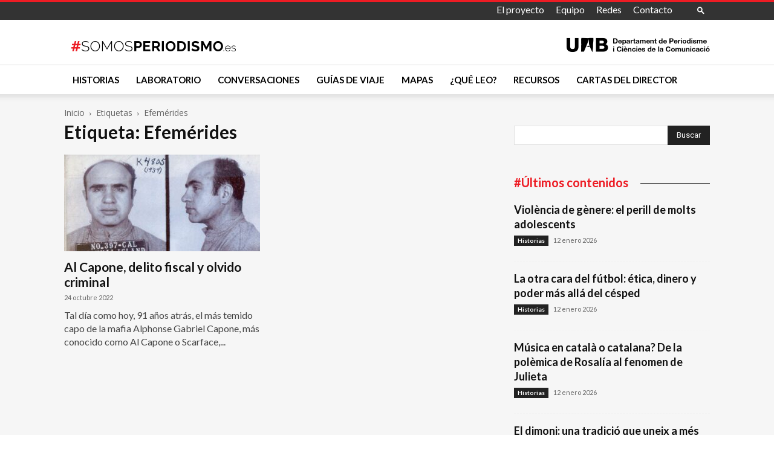

--- FILE ---
content_type: text/html; charset=utf-8
request_url: https://www.google.com/recaptcha/api2/anchor?ar=1&k=6LcErkIaAAAAAOkr-3BKX996RIw7uRQZZbxKlFQv&co=aHR0cHM6Ly9zb21vc3BlcmlvZGlzbW8uZXM6NDQz&hl=en&v=PoyoqOPhxBO7pBk68S4YbpHZ&size=invisible&anchor-ms=20000&execute-ms=30000&cb=kxyyszn3p4d
body_size: 48795
content:
<!DOCTYPE HTML><html dir="ltr" lang="en"><head><meta http-equiv="Content-Type" content="text/html; charset=UTF-8">
<meta http-equiv="X-UA-Compatible" content="IE=edge">
<title>reCAPTCHA</title>
<style type="text/css">
/* cyrillic-ext */
@font-face {
  font-family: 'Roboto';
  font-style: normal;
  font-weight: 400;
  font-stretch: 100%;
  src: url(//fonts.gstatic.com/s/roboto/v48/KFO7CnqEu92Fr1ME7kSn66aGLdTylUAMa3GUBHMdazTgWw.woff2) format('woff2');
  unicode-range: U+0460-052F, U+1C80-1C8A, U+20B4, U+2DE0-2DFF, U+A640-A69F, U+FE2E-FE2F;
}
/* cyrillic */
@font-face {
  font-family: 'Roboto';
  font-style: normal;
  font-weight: 400;
  font-stretch: 100%;
  src: url(//fonts.gstatic.com/s/roboto/v48/KFO7CnqEu92Fr1ME7kSn66aGLdTylUAMa3iUBHMdazTgWw.woff2) format('woff2');
  unicode-range: U+0301, U+0400-045F, U+0490-0491, U+04B0-04B1, U+2116;
}
/* greek-ext */
@font-face {
  font-family: 'Roboto';
  font-style: normal;
  font-weight: 400;
  font-stretch: 100%;
  src: url(//fonts.gstatic.com/s/roboto/v48/KFO7CnqEu92Fr1ME7kSn66aGLdTylUAMa3CUBHMdazTgWw.woff2) format('woff2');
  unicode-range: U+1F00-1FFF;
}
/* greek */
@font-face {
  font-family: 'Roboto';
  font-style: normal;
  font-weight: 400;
  font-stretch: 100%;
  src: url(//fonts.gstatic.com/s/roboto/v48/KFO7CnqEu92Fr1ME7kSn66aGLdTylUAMa3-UBHMdazTgWw.woff2) format('woff2');
  unicode-range: U+0370-0377, U+037A-037F, U+0384-038A, U+038C, U+038E-03A1, U+03A3-03FF;
}
/* math */
@font-face {
  font-family: 'Roboto';
  font-style: normal;
  font-weight: 400;
  font-stretch: 100%;
  src: url(//fonts.gstatic.com/s/roboto/v48/KFO7CnqEu92Fr1ME7kSn66aGLdTylUAMawCUBHMdazTgWw.woff2) format('woff2');
  unicode-range: U+0302-0303, U+0305, U+0307-0308, U+0310, U+0312, U+0315, U+031A, U+0326-0327, U+032C, U+032F-0330, U+0332-0333, U+0338, U+033A, U+0346, U+034D, U+0391-03A1, U+03A3-03A9, U+03B1-03C9, U+03D1, U+03D5-03D6, U+03F0-03F1, U+03F4-03F5, U+2016-2017, U+2034-2038, U+203C, U+2040, U+2043, U+2047, U+2050, U+2057, U+205F, U+2070-2071, U+2074-208E, U+2090-209C, U+20D0-20DC, U+20E1, U+20E5-20EF, U+2100-2112, U+2114-2115, U+2117-2121, U+2123-214F, U+2190, U+2192, U+2194-21AE, U+21B0-21E5, U+21F1-21F2, U+21F4-2211, U+2213-2214, U+2216-22FF, U+2308-230B, U+2310, U+2319, U+231C-2321, U+2336-237A, U+237C, U+2395, U+239B-23B7, U+23D0, U+23DC-23E1, U+2474-2475, U+25AF, U+25B3, U+25B7, U+25BD, U+25C1, U+25CA, U+25CC, U+25FB, U+266D-266F, U+27C0-27FF, U+2900-2AFF, U+2B0E-2B11, U+2B30-2B4C, U+2BFE, U+3030, U+FF5B, U+FF5D, U+1D400-1D7FF, U+1EE00-1EEFF;
}
/* symbols */
@font-face {
  font-family: 'Roboto';
  font-style: normal;
  font-weight: 400;
  font-stretch: 100%;
  src: url(//fonts.gstatic.com/s/roboto/v48/KFO7CnqEu92Fr1ME7kSn66aGLdTylUAMaxKUBHMdazTgWw.woff2) format('woff2');
  unicode-range: U+0001-000C, U+000E-001F, U+007F-009F, U+20DD-20E0, U+20E2-20E4, U+2150-218F, U+2190, U+2192, U+2194-2199, U+21AF, U+21E6-21F0, U+21F3, U+2218-2219, U+2299, U+22C4-22C6, U+2300-243F, U+2440-244A, U+2460-24FF, U+25A0-27BF, U+2800-28FF, U+2921-2922, U+2981, U+29BF, U+29EB, U+2B00-2BFF, U+4DC0-4DFF, U+FFF9-FFFB, U+10140-1018E, U+10190-1019C, U+101A0, U+101D0-101FD, U+102E0-102FB, U+10E60-10E7E, U+1D2C0-1D2D3, U+1D2E0-1D37F, U+1F000-1F0FF, U+1F100-1F1AD, U+1F1E6-1F1FF, U+1F30D-1F30F, U+1F315, U+1F31C, U+1F31E, U+1F320-1F32C, U+1F336, U+1F378, U+1F37D, U+1F382, U+1F393-1F39F, U+1F3A7-1F3A8, U+1F3AC-1F3AF, U+1F3C2, U+1F3C4-1F3C6, U+1F3CA-1F3CE, U+1F3D4-1F3E0, U+1F3ED, U+1F3F1-1F3F3, U+1F3F5-1F3F7, U+1F408, U+1F415, U+1F41F, U+1F426, U+1F43F, U+1F441-1F442, U+1F444, U+1F446-1F449, U+1F44C-1F44E, U+1F453, U+1F46A, U+1F47D, U+1F4A3, U+1F4B0, U+1F4B3, U+1F4B9, U+1F4BB, U+1F4BF, U+1F4C8-1F4CB, U+1F4D6, U+1F4DA, U+1F4DF, U+1F4E3-1F4E6, U+1F4EA-1F4ED, U+1F4F7, U+1F4F9-1F4FB, U+1F4FD-1F4FE, U+1F503, U+1F507-1F50B, U+1F50D, U+1F512-1F513, U+1F53E-1F54A, U+1F54F-1F5FA, U+1F610, U+1F650-1F67F, U+1F687, U+1F68D, U+1F691, U+1F694, U+1F698, U+1F6AD, U+1F6B2, U+1F6B9-1F6BA, U+1F6BC, U+1F6C6-1F6CF, U+1F6D3-1F6D7, U+1F6E0-1F6EA, U+1F6F0-1F6F3, U+1F6F7-1F6FC, U+1F700-1F7FF, U+1F800-1F80B, U+1F810-1F847, U+1F850-1F859, U+1F860-1F887, U+1F890-1F8AD, U+1F8B0-1F8BB, U+1F8C0-1F8C1, U+1F900-1F90B, U+1F93B, U+1F946, U+1F984, U+1F996, U+1F9E9, U+1FA00-1FA6F, U+1FA70-1FA7C, U+1FA80-1FA89, U+1FA8F-1FAC6, U+1FACE-1FADC, U+1FADF-1FAE9, U+1FAF0-1FAF8, U+1FB00-1FBFF;
}
/* vietnamese */
@font-face {
  font-family: 'Roboto';
  font-style: normal;
  font-weight: 400;
  font-stretch: 100%;
  src: url(//fonts.gstatic.com/s/roboto/v48/KFO7CnqEu92Fr1ME7kSn66aGLdTylUAMa3OUBHMdazTgWw.woff2) format('woff2');
  unicode-range: U+0102-0103, U+0110-0111, U+0128-0129, U+0168-0169, U+01A0-01A1, U+01AF-01B0, U+0300-0301, U+0303-0304, U+0308-0309, U+0323, U+0329, U+1EA0-1EF9, U+20AB;
}
/* latin-ext */
@font-face {
  font-family: 'Roboto';
  font-style: normal;
  font-weight: 400;
  font-stretch: 100%;
  src: url(//fonts.gstatic.com/s/roboto/v48/KFO7CnqEu92Fr1ME7kSn66aGLdTylUAMa3KUBHMdazTgWw.woff2) format('woff2');
  unicode-range: U+0100-02BA, U+02BD-02C5, U+02C7-02CC, U+02CE-02D7, U+02DD-02FF, U+0304, U+0308, U+0329, U+1D00-1DBF, U+1E00-1E9F, U+1EF2-1EFF, U+2020, U+20A0-20AB, U+20AD-20C0, U+2113, U+2C60-2C7F, U+A720-A7FF;
}
/* latin */
@font-face {
  font-family: 'Roboto';
  font-style: normal;
  font-weight: 400;
  font-stretch: 100%;
  src: url(//fonts.gstatic.com/s/roboto/v48/KFO7CnqEu92Fr1ME7kSn66aGLdTylUAMa3yUBHMdazQ.woff2) format('woff2');
  unicode-range: U+0000-00FF, U+0131, U+0152-0153, U+02BB-02BC, U+02C6, U+02DA, U+02DC, U+0304, U+0308, U+0329, U+2000-206F, U+20AC, U+2122, U+2191, U+2193, U+2212, U+2215, U+FEFF, U+FFFD;
}
/* cyrillic-ext */
@font-face {
  font-family: 'Roboto';
  font-style: normal;
  font-weight: 500;
  font-stretch: 100%;
  src: url(//fonts.gstatic.com/s/roboto/v48/KFO7CnqEu92Fr1ME7kSn66aGLdTylUAMa3GUBHMdazTgWw.woff2) format('woff2');
  unicode-range: U+0460-052F, U+1C80-1C8A, U+20B4, U+2DE0-2DFF, U+A640-A69F, U+FE2E-FE2F;
}
/* cyrillic */
@font-face {
  font-family: 'Roboto';
  font-style: normal;
  font-weight: 500;
  font-stretch: 100%;
  src: url(//fonts.gstatic.com/s/roboto/v48/KFO7CnqEu92Fr1ME7kSn66aGLdTylUAMa3iUBHMdazTgWw.woff2) format('woff2');
  unicode-range: U+0301, U+0400-045F, U+0490-0491, U+04B0-04B1, U+2116;
}
/* greek-ext */
@font-face {
  font-family: 'Roboto';
  font-style: normal;
  font-weight: 500;
  font-stretch: 100%;
  src: url(//fonts.gstatic.com/s/roboto/v48/KFO7CnqEu92Fr1ME7kSn66aGLdTylUAMa3CUBHMdazTgWw.woff2) format('woff2');
  unicode-range: U+1F00-1FFF;
}
/* greek */
@font-face {
  font-family: 'Roboto';
  font-style: normal;
  font-weight: 500;
  font-stretch: 100%;
  src: url(//fonts.gstatic.com/s/roboto/v48/KFO7CnqEu92Fr1ME7kSn66aGLdTylUAMa3-UBHMdazTgWw.woff2) format('woff2');
  unicode-range: U+0370-0377, U+037A-037F, U+0384-038A, U+038C, U+038E-03A1, U+03A3-03FF;
}
/* math */
@font-face {
  font-family: 'Roboto';
  font-style: normal;
  font-weight: 500;
  font-stretch: 100%;
  src: url(//fonts.gstatic.com/s/roboto/v48/KFO7CnqEu92Fr1ME7kSn66aGLdTylUAMawCUBHMdazTgWw.woff2) format('woff2');
  unicode-range: U+0302-0303, U+0305, U+0307-0308, U+0310, U+0312, U+0315, U+031A, U+0326-0327, U+032C, U+032F-0330, U+0332-0333, U+0338, U+033A, U+0346, U+034D, U+0391-03A1, U+03A3-03A9, U+03B1-03C9, U+03D1, U+03D5-03D6, U+03F0-03F1, U+03F4-03F5, U+2016-2017, U+2034-2038, U+203C, U+2040, U+2043, U+2047, U+2050, U+2057, U+205F, U+2070-2071, U+2074-208E, U+2090-209C, U+20D0-20DC, U+20E1, U+20E5-20EF, U+2100-2112, U+2114-2115, U+2117-2121, U+2123-214F, U+2190, U+2192, U+2194-21AE, U+21B0-21E5, U+21F1-21F2, U+21F4-2211, U+2213-2214, U+2216-22FF, U+2308-230B, U+2310, U+2319, U+231C-2321, U+2336-237A, U+237C, U+2395, U+239B-23B7, U+23D0, U+23DC-23E1, U+2474-2475, U+25AF, U+25B3, U+25B7, U+25BD, U+25C1, U+25CA, U+25CC, U+25FB, U+266D-266F, U+27C0-27FF, U+2900-2AFF, U+2B0E-2B11, U+2B30-2B4C, U+2BFE, U+3030, U+FF5B, U+FF5D, U+1D400-1D7FF, U+1EE00-1EEFF;
}
/* symbols */
@font-face {
  font-family: 'Roboto';
  font-style: normal;
  font-weight: 500;
  font-stretch: 100%;
  src: url(//fonts.gstatic.com/s/roboto/v48/KFO7CnqEu92Fr1ME7kSn66aGLdTylUAMaxKUBHMdazTgWw.woff2) format('woff2');
  unicode-range: U+0001-000C, U+000E-001F, U+007F-009F, U+20DD-20E0, U+20E2-20E4, U+2150-218F, U+2190, U+2192, U+2194-2199, U+21AF, U+21E6-21F0, U+21F3, U+2218-2219, U+2299, U+22C4-22C6, U+2300-243F, U+2440-244A, U+2460-24FF, U+25A0-27BF, U+2800-28FF, U+2921-2922, U+2981, U+29BF, U+29EB, U+2B00-2BFF, U+4DC0-4DFF, U+FFF9-FFFB, U+10140-1018E, U+10190-1019C, U+101A0, U+101D0-101FD, U+102E0-102FB, U+10E60-10E7E, U+1D2C0-1D2D3, U+1D2E0-1D37F, U+1F000-1F0FF, U+1F100-1F1AD, U+1F1E6-1F1FF, U+1F30D-1F30F, U+1F315, U+1F31C, U+1F31E, U+1F320-1F32C, U+1F336, U+1F378, U+1F37D, U+1F382, U+1F393-1F39F, U+1F3A7-1F3A8, U+1F3AC-1F3AF, U+1F3C2, U+1F3C4-1F3C6, U+1F3CA-1F3CE, U+1F3D4-1F3E0, U+1F3ED, U+1F3F1-1F3F3, U+1F3F5-1F3F7, U+1F408, U+1F415, U+1F41F, U+1F426, U+1F43F, U+1F441-1F442, U+1F444, U+1F446-1F449, U+1F44C-1F44E, U+1F453, U+1F46A, U+1F47D, U+1F4A3, U+1F4B0, U+1F4B3, U+1F4B9, U+1F4BB, U+1F4BF, U+1F4C8-1F4CB, U+1F4D6, U+1F4DA, U+1F4DF, U+1F4E3-1F4E6, U+1F4EA-1F4ED, U+1F4F7, U+1F4F9-1F4FB, U+1F4FD-1F4FE, U+1F503, U+1F507-1F50B, U+1F50D, U+1F512-1F513, U+1F53E-1F54A, U+1F54F-1F5FA, U+1F610, U+1F650-1F67F, U+1F687, U+1F68D, U+1F691, U+1F694, U+1F698, U+1F6AD, U+1F6B2, U+1F6B9-1F6BA, U+1F6BC, U+1F6C6-1F6CF, U+1F6D3-1F6D7, U+1F6E0-1F6EA, U+1F6F0-1F6F3, U+1F6F7-1F6FC, U+1F700-1F7FF, U+1F800-1F80B, U+1F810-1F847, U+1F850-1F859, U+1F860-1F887, U+1F890-1F8AD, U+1F8B0-1F8BB, U+1F8C0-1F8C1, U+1F900-1F90B, U+1F93B, U+1F946, U+1F984, U+1F996, U+1F9E9, U+1FA00-1FA6F, U+1FA70-1FA7C, U+1FA80-1FA89, U+1FA8F-1FAC6, U+1FACE-1FADC, U+1FADF-1FAE9, U+1FAF0-1FAF8, U+1FB00-1FBFF;
}
/* vietnamese */
@font-face {
  font-family: 'Roboto';
  font-style: normal;
  font-weight: 500;
  font-stretch: 100%;
  src: url(//fonts.gstatic.com/s/roboto/v48/KFO7CnqEu92Fr1ME7kSn66aGLdTylUAMa3OUBHMdazTgWw.woff2) format('woff2');
  unicode-range: U+0102-0103, U+0110-0111, U+0128-0129, U+0168-0169, U+01A0-01A1, U+01AF-01B0, U+0300-0301, U+0303-0304, U+0308-0309, U+0323, U+0329, U+1EA0-1EF9, U+20AB;
}
/* latin-ext */
@font-face {
  font-family: 'Roboto';
  font-style: normal;
  font-weight: 500;
  font-stretch: 100%;
  src: url(//fonts.gstatic.com/s/roboto/v48/KFO7CnqEu92Fr1ME7kSn66aGLdTylUAMa3KUBHMdazTgWw.woff2) format('woff2');
  unicode-range: U+0100-02BA, U+02BD-02C5, U+02C7-02CC, U+02CE-02D7, U+02DD-02FF, U+0304, U+0308, U+0329, U+1D00-1DBF, U+1E00-1E9F, U+1EF2-1EFF, U+2020, U+20A0-20AB, U+20AD-20C0, U+2113, U+2C60-2C7F, U+A720-A7FF;
}
/* latin */
@font-face {
  font-family: 'Roboto';
  font-style: normal;
  font-weight: 500;
  font-stretch: 100%;
  src: url(//fonts.gstatic.com/s/roboto/v48/KFO7CnqEu92Fr1ME7kSn66aGLdTylUAMa3yUBHMdazQ.woff2) format('woff2');
  unicode-range: U+0000-00FF, U+0131, U+0152-0153, U+02BB-02BC, U+02C6, U+02DA, U+02DC, U+0304, U+0308, U+0329, U+2000-206F, U+20AC, U+2122, U+2191, U+2193, U+2212, U+2215, U+FEFF, U+FFFD;
}
/* cyrillic-ext */
@font-face {
  font-family: 'Roboto';
  font-style: normal;
  font-weight: 900;
  font-stretch: 100%;
  src: url(//fonts.gstatic.com/s/roboto/v48/KFO7CnqEu92Fr1ME7kSn66aGLdTylUAMa3GUBHMdazTgWw.woff2) format('woff2');
  unicode-range: U+0460-052F, U+1C80-1C8A, U+20B4, U+2DE0-2DFF, U+A640-A69F, U+FE2E-FE2F;
}
/* cyrillic */
@font-face {
  font-family: 'Roboto';
  font-style: normal;
  font-weight: 900;
  font-stretch: 100%;
  src: url(//fonts.gstatic.com/s/roboto/v48/KFO7CnqEu92Fr1ME7kSn66aGLdTylUAMa3iUBHMdazTgWw.woff2) format('woff2');
  unicode-range: U+0301, U+0400-045F, U+0490-0491, U+04B0-04B1, U+2116;
}
/* greek-ext */
@font-face {
  font-family: 'Roboto';
  font-style: normal;
  font-weight: 900;
  font-stretch: 100%;
  src: url(//fonts.gstatic.com/s/roboto/v48/KFO7CnqEu92Fr1ME7kSn66aGLdTylUAMa3CUBHMdazTgWw.woff2) format('woff2');
  unicode-range: U+1F00-1FFF;
}
/* greek */
@font-face {
  font-family: 'Roboto';
  font-style: normal;
  font-weight: 900;
  font-stretch: 100%;
  src: url(//fonts.gstatic.com/s/roboto/v48/KFO7CnqEu92Fr1ME7kSn66aGLdTylUAMa3-UBHMdazTgWw.woff2) format('woff2');
  unicode-range: U+0370-0377, U+037A-037F, U+0384-038A, U+038C, U+038E-03A1, U+03A3-03FF;
}
/* math */
@font-face {
  font-family: 'Roboto';
  font-style: normal;
  font-weight: 900;
  font-stretch: 100%;
  src: url(//fonts.gstatic.com/s/roboto/v48/KFO7CnqEu92Fr1ME7kSn66aGLdTylUAMawCUBHMdazTgWw.woff2) format('woff2');
  unicode-range: U+0302-0303, U+0305, U+0307-0308, U+0310, U+0312, U+0315, U+031A, U+0326-0327, U+032C, U+032F-0330, U+0332-0333, U+0338, U+033A, U+0346, U+034D, U+0391-03A1, U+03A3-03A9, U+03B1-03C9, U+03D1, U+03D5-03D6, U+03F0-03F1, U+03F4-03F5, U+2016-2017, U+2034-2038, U+203C, U+2040, U+2043, U+2047, U+2050, U+2057, U+205F, U+2070-2071, U+2074-208E, U+2090-209C, U+20D0-20DC, U+20E1, U+20E5-20EF, U+2100-2112, U+2114-2115, U+2117-2121, U+2123-214F, U+2190, U+2192, U+2194-21AE, U+21B0-21E5, U+21F1-21F2, U+21F4-2211, U+2213-2214, U+2216-22FF, U+2308-230B, U+2310, U+2319, U+231C-2321, U+2336-237A, U+237C, U+2395, U+239B-23B7, U+23D0, U+23DC-23E1, U+2474-2475, U+25AF, U+25B3, U+25B7, U+25BD, U+25C1, U+25CA, U+25CC, U+25FB, U+266D-266F, U+27C0-27FF, U+2900-2AFF, U+2B0E-2B11, U+2B30-2B4C, U+2BFE, U+3030, U+FF5B, U+FF5D, U+1D400-1D7FF, U+1EE00-1EEFF;
}
/* symbols */
@font-face {
  font-family: 'Roboto';
  font-style: normal;
  font-weight: 900;
  font-stretch: 100%;
  src: url(//fonts.gstatic.com/s/roboto/v48/KFO7CnqEu92Fr1ME7kSn66aGLdTylUAMaxKUBHMdazTgWw.woff2) format('woff2');
  unicode-range: U+0001-000C, U+000E-001F, U+007F-009F, U+20DD-20E0, U+20E2-20E4, U+2150-218F, U+2190, U+2192, U+2194-2199, U+21AF, U+21E6-21F0, U+21F3, U+2218-2219, U+2299, U+22C4-22C6, U+2300-243F, U+2440-244A, U+2460-24FF, U+25A0-27BF, U+2800-28FF, U+2921-2922, U+2981, U+29BF, U+29EB, U+2B00-2BFF, U+4DC0-4DFF, U+FFF9-FFFB, U+10140-1018E, U+10190-1019C, U+101A0, U+101D0-101FD, U+102E0-102FB, U+10E60-10E7E, U+1D2C0-1D2D3, U+1D2E0-1D37F, U+1F000-1F0FF, U+1F100-1F1AD, U+1F1E6-1F1FF, U+1F30D-1F30F, U+1F315, U+1F31C, U+1F31E, U+1F320-1F32C, U+1F336, U+1F378, U+1F37D, U+1F382, U+1F393-1F39F, U+1F3A7-1F3A8, U+1F3AC-1F3AF, U+1F3C2, U+1F3C4-1F3C6, U+1F3CA-1F3CE, U+1F3D4-1F3E0, U+1F3ED, U+1F3F1-1F3F3, U+1F3F5-1F3F7, U+1F408, U+1F415, U+1F41F, U+1F426, U+1F43F, U+1F441-1F442, U+1F444, U+1F446-1F449, U+1F44C-1F44E, U+1F453, U+1F46A, U+1F47D, U+1F4A3, U+1F4B0, U+1F4B3, U+1F4B9, U+1F4BB, U+1F4BF, U+1F4C8-1F4CB, U+1F4D6, U+1F4DA, U+1F4DF, U+1F4E3-1F4E6, U+1F4EA-1F4ED, U+1F4F7, U+1F4F9-1F4FB, U+1F4FD-1F4FE, U+1F503, U+1F507-1F50B, U+1F50D, U+1F512-1F513, U+1F53E-1F54A, U+1F54F-1F5FA, U+1F610, U+1F650-1F67F, U+1F687, U+1F68D, U+1F691, U+1F694, U+1F698, U+1F6AD, U+1F6B2, U+1F6B9-1F6BA, U+1F6BC, U+1F6C6-1F6CF, U+1F6D3-1F6D7, U+1F6E0-1F6EA, U+1F6F0-1F6F3, U+1F6F7-1F6FC, U+1F700-1F7FF, U+1F800-1F80B, U+1F810-1F847, U+1F850-1F859, U+1F860-1F887, U+1F890-1F8AD, U+1F8B0-1F8BB, U+1F8C0-1F8C1, U+1F900-1F90B, U+1F93B, U+1F946, U+1F984, U+1F996, U+1F9E9, U+1FA00-1FA6F, U+1FA70-1FA7C, U+1FA80-1FA89, U+1FA8F-1FAC6, U+1FACE-1FADC, U+1FADF-1FAE9, U+1FAF0-1FAF8, U+1FB00-1FBFF;
}
/* vietnamese */
@font-face {
  font-family: 'Roboto';
  font-style: normal;
  font-weight: 900;
  font-stretch: 100%;
  src: url(//fonts.gstatic.com/s/roboto/v48/KFO7CnqEu92Fr1ME7kSn66aGLdTylUAMa3OUBHMdazTgWw.woff2) format('woff2');
  unicode-range: U+0102-0103, U+0110-0111, U+0128-0129, U+0168-0169, U+01A0-01A1, U+01AF-01B0, U+0300-0301, U+0303-0304, U+0308-0309, U+0323, U+0329, U+1EA0-1EF9, U+20AB;
}
/* latin-ext */
@font-face {
  font-family: 'Roboto';
  font-style: normal;
  font-weight: 900;
  font-stretch: 100%;
  src: url(//fonts.gstatic.com/s/roboto/v48/KFO7CnqEu92Fr1ME7kSn66aGLdTylUAMa3KUBHMdazTgWw.woff2) format('woff2');
  unicode-range: U+0100-02BA, U+02BD-02C5, U+02C7-02CC, U+02CE-02D7, U+02DD-02FF, U+0304, U+0308, U+0329, U+1D00-1DBF, U+1E00-1E9F, U+1EF2-1EFF, U+2020, U+20A0-20AB, U+20AD-20C0, U+2113, U+2C60-2C7F, U+A720-A7FF;
}
/* latin */
@font-face {
  font-family: 'Roboto';
  font-style: normal;
  font-weight: 900;
  font-stretch: 100%;
  src: url(//fonts.gstatic.com/s/roboto/v48/KFO7CnqEu92Fr1ME7kSn66aGLdTylUAMa3yUBHMdazQ.woff2) format('woff2');
  unicode-range: U+0000-00FF, U+0131, U+0152-0153, U+02BB-02BC, U+02C6, U+02DA, U+02DC, U+0304, U+0308, U+0329, U+2000-206F, U+20AC, U+2122, U+2191, U+2193, U+2212, U+2215, U+FEFF, U+FFFD;
}

</style>
<link rel="stylesheet" type="text/css" href="https://www.gstatic.com/recaptcha/releases/PoyoqOPhxBO7pBk68S4YbpHZ/styles__ltr.css">
<script nonce="tZ1gssoMVguY549Vj8uIOg" type="text/javascript">window['__recaptcha_api'] = 'https://www.google.com/recaptcha/api2/';</script>
<script type="text/javascript" src="https://www.gstatic.com/recaptcha/releases/PoyoqOPhxBO7pBk68S4YbpHZ/recaptcha__en.js" nonce="tZ1gssoMVguY549Vj8uIOg">
      
    </script></head>
<body><div id="rc-anchor-alert" class="rc-anchor-alert"></div>
<input type="hidden" id="recaptcha-token" value="[base64]">
<script type="text/javascript" nonce="tZ1gssoMVguY549Vj8uIOg">
      recaptcha.anchor.Main.init("[\x22ainput\x22,[\x22bgdata\x22,\x22\x22,\[base64]/[base64]/[base64]/KE4oMTI0LHYsdi5HKSxMWihsLHYpKTpOKDEyNCx2LGwpLFYpLHYpLFQpKSxGKDE3MSx2KX0scjc9ZnVuY3Rpb24obCl7cmV0dXJuIGx9LEM9ZnVuY3Rpb24obCxWLHYpe04odixsLFYpLFZbYWtdPTI3OTZ9LG49ZnVuY3Rpb24obCxWKXtWLlg9KChWLlg/[base64]/[base64]/[base64]/[base64]/[base64]/[base64]/[base64]/[base64]/[base64]/[base64]/[base64]\\u003d\x22,\[base64]\x22,\x22woTDl0N7cMOdwowtw4ZKD8OPR8KHwqjDl8KGTGHCty7CtUDDlcObLcK0wpEVOjrCoj/CiMOLwpbCjsKfw7jCvlbCrsOSwo3DtcOnwrbCu8OYJcKXcHUfKDPCi8Onw5vDvTlkRBx4IsOcLRErwq/DlzbDmsOCwojDj8Onw6LDri7Dox8Aw4HCtQbDh2EZw7TCnMKPacKJw5LDsMO4w58ewrpYw4/[base64]/Ds8Ohw5bCrFDCh1omwp/[base64]/w6zColnCkC3Cp8O/w4DCo8OpUj7DkyLCojJswqMlw5ZdOigfwrDDq8K8Jm94ccONw7R/Olc4wpRzJSnCu3xHRMOTwq4VwqVVFsOyaMK9Yyctw5jCvyxJBTQBQsOyw603b8Kfw57CqEEpwqvCtsOvw51Gw6B/wp/CsMKAwoXCnsOLBnLDtcKowotawrNiwoJhwqEqS8KJZcOmw6YJw4EvKB3CjkfCiMK/RsOGfQ8Iwog8fsKPYjvCujw2RsO5KcKIf8KRb8O+w4LDqsOLw4zCtMK6LMOic8OUw4PCjGAiwrjDrQ3Dt8K7aUvCnFo2NsOgVMO7wqPCuSUDTMKwJcOnwopRRMOFfAAjYhjClwg2wpjDvcKuw49ywpoRAFp/CAHCiFDDtsKYw6U4VmZNwqjDqx/[base64]/DqcKyw4jChMOzw6zCmwsTXMKkCcKww7d7f8KVwp/[base64]/XxRKL8Oow4Qkw7PDvz/DhDPDsRtdPRtQbcKSwo/DrsKMVGvDjMKaF8OhO8OUwo7DvTIKQSBEwqHDnMOCwqJEwrTDnxDChT7DsmkqwobCjU3DsjbCp0Evw6UaFUcOwo3DtW7Dv8Ojw6zCkwbDs8OnPcOGN8K8w6gsWWUPwr1IwpF4fSTDjEHCu0/[base64]/[base64]/w73DpDzCtMKcwoXDtCVCB1wnEH7Ch0vDuMO8w4tKwpo/JsK3wrPCtcO1w6kAw5dzw64Uwoh6wopbJ8OVLsKeJ8ORecKdw58YMsOGfMOEwovDtwDCqsOGJX7Cp8OGw4lHwq5EZ2V5fwvDukljwo3Cg8OMU2ADwqLCthbDnSY4WcKNcGF7Tio2DcKGQxZMHsOTBsONemnDpcOrRVTDusKbwpZbU1vCncKJwpLDp2PDgk/DnnBpw5fCrMKOLMOsZMKOVGvDkcO7RcOiwqLCmjnChz9owq3CmMKqw6nCo0/DlgHDtcO+G8KwCmR+G8KpwprDp8OPwpMfw5bDgcOXXMO/w5xFwq47VQ7DpcKlw7I/eRBBwrd0DDXChAvCnwHCtzdaw5YCeMKXwo/DhFBWwqtiH27Djw/[base64]/KMKnUsKSXk4ybDtZBx7DrmULwr12w6vDmFx3c8Kew67DusOMRsKow7lnPmcDGcOgwr3CmjnCvh7DkcOza2t/wqQ1wrY5ccKUVgbCk8O2w5LDhDLCp2hRw6XDsx7DpwrCnB1PwpfDl8OMwqUZwqcDQsOVE2jCrsOdO8OrwrfCtEsWw53CvcK6FwpBUsORBzsbbMOYOHLDt8KcwobCr09laDZbw7/[base64]/Cg0NofcO8wqHCpcK7w5rDvTVGw7RPMMOOw5g4AX3CoDZTGHVKw6MMwoY9VsOUKBtIcMK4URfDln4XT8O0w557w5TCn8OBQMKKw5fDgsKWwqAhFx/CrcKbwqTChnLDoX1Cwp5Lw4szw7fCk2zDrsO2QMK9w44mScKxe8KKw7RtQMKEwrBgwq/DlcO6w4zClyvDvEIkScKkw4Q6KU3CocKXOsOtbsKGCmwVJ2DDqMOdRyFwUsOUUMKTw49WGSHDoz9IVzx2woF1w5oRYcK/ccOww77DjQvCplIsfFnDpzzDh8KOA8KvRAcdw5cEUj7CmEZdwokswrnDpsK4MxDCoEzDhMOYR8KcdcK1wr8cccOtDcKtXGbDoip7L8OtwpHCkXMNw4rDusKIQMK3T8KJGHBTwotxw6N9wpQ8LjYefE/CuyHCs8OpAnIQw5HCssO1woPCmhJ2w5U3wpDCszbDuhQ1wq/Cp8OtC8OPOsKOw4ZIEsKqwp8xwrnCtcK0SjgbXMOaD8Onw77DuX0/w6YwwrrCt0rDv1FvT8KMw74iwpkjAEfDssOZUEXDvH1cfMKhCX7DuXfCiHXDgylXOsKZIMKSw7XDuMKjw4HDi8KGfcKtw6nCvE3CgGfDpCFzw6E6w5c8w4RmBsK3w4/DksOtGsK2wqLCnXPDpcKAS8OvwojCj8OYw5jCv8K6w6piwpEuwoBERCTDgTXDmmkTbMKFScKkV8Kgw7jDuVlJw5hsSg/CpDEYw5M+Ch/DhsKHwojDrMKTwo7DkS9iw6XCmcOhNsOTw7dww5UtEcKbw6hzfsKLwofDvEbCtcKzw4zDmCkcMMKdwqR+PyrDuMKvD07DqsO8AVdXVjjDrXHDr1Iuw5Q4ccKbc8Osw6XDk8KCXk/DnMOlwrHDgsKaw7tTw6ZHQsOFwovCvcK3w6XChXrCh8OTeAQubC7Dl8K4w6B/DzIpw7rDillrGsK1w60SHcKZTkHDogLCr3zCgRMwKm3DusOKwqYRNcOGTW3CucK8NS5LwpTDncObwpzCmTrCmH8Nw6MATcKRAsOXdQEYwqzCrSPDosKGI27CsTBGwrfDuMO9wpUqfMK/[base64]/[base64]/DhsKTDgfDj31DTWEcw4nCk3/ClMKfwrTDjmdXwqkYw455woUXXm3CkwHDrcK4w6HDk8OyHcO/aj1GPjjDnsONLhbDuQswwobCrC58w70fIndAdQBJwrrCjMKwBAgOwpvCrmxBwpQnwqPClMO6QXHCjMKpwrfCgDPDmwsFwpDCscKeC8KBw4rCmMOxw4t6wr4PLMOLKcKzOcKPwqvCoMKxw6LDg1nDvm7DtcO2TMK8w7vCqcKCVsOhwqM4WxnCmBTDpEZXwq/DpjB/wpfDicKTKsOXW8OsNibDlDTCkcOtJMOKwo5uw7bCiMKUwo3CtTA2GMKRFV3CmlTCrF/CgTfDq387woxDF8KuwpbDpcKswrtUTFHCpBdsM1zDrcOGWsKSXh9Bw5NOc8OebMORwrrDi8OtFCPDr8KlwoXDk3ZhwpnCj8OQFcOefsOdHSLCiMO4a8ORXy8aw7kywp/ClsOnAcOCI8OlwqPCqj7Co3MYw6HCmD7DiSJ4wrrDuhJKw5ZeRUUzw50DwqF9AkLDhzXDpcK5w7DCnF3CrcKCG8KvHQhBAcKSGcOww7zDrDjCp8OUPcK0GWzCnMK3wqHDjsK0SD3ChsOqXMKfw6Ifw7XDv8Ohw4bChMOodmnCmX/Ck8O1w5cbw5bDrcOyABJWCF1rw6rDvwgfdAzDgmI0wp3CsMK1wqgBE8OjwpxrwrYMw4cCZR7Dk8KMwo5WLMK7woYiWcKvwoFvwovCuSVHOcKJwr/CisO7w6Z0wonDnTPDlmIgCRc4RGjDh8Kkw4BhYUIbw6/Dl8K8w6rChk/CmsO/[base64]/CuFnDtDfCkcKOSTPCtHEBW8Osw6BkwqvCjk3Du8KrI1LDtBzDl8OqRsKuMcK/wqTDiFF/w4cowpkRN8KywrNVw6zConPDhsK7TE7DrVx1OsOcCSfDmQY6RR9ldsOuwqrCoMO8woAjPETDgcKKEhoXw6saCgfDo2DCjsOMS8O/XMKyScOjwqnDjVfDrFHCoMKtw4BHw45JPcK9wrvDtwrDg1PDoFrDpU3ClnDCnUHChgYhRXnDqCYdWBNcKMOxSTTDnMOOwpTDrMKFw4B8w5s8wq/[base64]/Dj8Oyw6sBEsO8w6HCowXCkDhKw4VGJMKNw5LCucKEw5bChMOhRgDDlcKaGBjCnCpQEMKLw7clCGBHITIZwpYTw6UZaXsgwonDu8OmY2PCtihAf8OBcm/[base64]/F8Ofw4hhHsKlw7nCgg5iDk4VwoEdQ1nDmk17w7rCpcKKwqUCwoLDu8OlwpHCjsK8HDDCiWjCgyDDhsKnw597acKAB8O7woN+eTjClHXCh1AdwpJ1GzDCscKkw6bDlU01Gnsewo9BwrxowrdmER3Dh2vDonJCwq5rw4chw7tww4/CrlPDvcKwwqHDk8KtaSISw5DDnwLDm8KRwqTDtRrCvk0kcWtMwrXDlTPDsyJ8aMOpYcOXw4wpcMOlw7LCscKVHMOZLUhcKAYOYMOeacKbwoUnLl/CncOYwrgEJQkow6Y2cSDCgDTDl1t/w6XDpsKFDgXCtToIRcOAYMOiwobDpCMBw61xw4nCph1uLsO/wozCjsOOwo3DjsK7wrI7GsKPwoIXwonDlAVec0QmLMKuwqTDrsKZw57CtMKSEHlabWdHI8K1wq5gwrN6wqXDpMOVw77Cp2Fxw51nwrLDicOKwo/CrMK/ITUVw5QPCTgmwrTDkz5PwpgSwq/[base64]/[base64]/RR8cwrN0w4XCvMKqwqTCv8KtW8O/[base64]/DoXgEKkd9Jm4xw7MWw7DCgGDCu8OFw6HCphUtwrvCvE0nwqjCkQ0HEAbCqkbDt8K6w6UAw6vCnMOEw4XDi8K7w6pjQSYbAsKLO10yw7jDgcOtF8KWecOhJMKSwrDCowQFfsO4XcOaw7Y6w6rDo23DiyrDo8O9w7bDn0IDIsKFPxloAS/[base64]/[base64]/[base64]/DgEVXwp/[base64]/[base64]/[base64]/CujLCkBgEw6IiwolTVcKKL8KSJz3ChlhIWcO/wp/DlcKewrDDtcOfw7LCnHbDqGvDncKIwq3CsMOcw5TCpRnChsKTGcKNNXLDl8Kuw7DDusOlw4jCqcOgwp8xcsKMwptxYDIIwo9ywrk5WsO5w5fCs3DDgsKIw63CkcOON3tjwqUmwpLCmsKHwpg1KcKeHGXDjcKkwp7DtcOJwp/DlxLDnAjDp8OZw43DscOWwoo6wqxMHMO/woQTwq5pQsOHwpI7csKww6FsRMKfwpNgw4p2w6nCvAbDqDrCsHTCu8ODO8Kdw5d0wqzDq8O2K8OBAyIvMMK2dzxcX8OAOsK7ZsO8bsOcwrDDj0HDpsKGw4bCpBrDoilyeyHDjAUfw7dSw4QSwq/CqxjDgD3DvMKZEcORwrZgwpDDs8O/w7/[base64]/CosKaR8KMT27ClTvCncK3D8O8wqXDtyUkGQJ1wr7DqsKjwozDjsOrw4XCg8KaQz94w4LDmHnDqsONwodye1bDuMKUbBlEw67DpMKAw4cgw6bCnxwqwpciwrVyd3HDoSolw4LDscOfCMKEw45uHCNmOgHDucK/[base64]/CjSzDh8OPwoMbwo/CjcKkE8KBwrxTDsOuw6bCvjUALMKaw74iw5kJwr3Dl8KBwr1wSsKXUMKiwqPDpiTCjTXDtHl/XgQiG2vDhMKSAcOtHmpSakHDiS50ASMdw4YqfVTDsSEeOR/CiSFuwpQqwoVhC8OHRcOTwoHDjcKpX8Kjw48FDCYxTMK9wp7CocOHwohCw6Uhw7/CqsKLYMO+wrwke8Kiwr4vw5HCv8OAw7VoAMKWBcOyfsO4w7B0w5hOw7F0w4TCiBsVw4bCh8KpwqBdD8K8AjrCj8K4ASDClnzDjsK+woXDpCdyw67CtcOKEcO2YMORwqQUaUUlw5/DsMO9wr8HSxHCkcKGw5fCmTs6w5jDg8OuZXfDscOaKxnCtsOPFgnCvUxAwqPCsyDCmFZXw7lAecKrNFt2wprChcKWw4XDtsKPw5jDsGBPEsKRw5/CqsOCKkpiw7jDp2FPw5zDn0hLw7nChsOUF1HDum7CjsOKI2xZw7PCnsOyw5AWwpHCpMO0wqouw7fCk8K7FlBZXB1RNMO6w67DiGZ2w5ggBGzDgMOaSMOEOMOScQZvwpnDuTt8wqLCkHfDg8OTw7dzTMK6wqx1T8KjasOVw68Pw4XDgMKpWhHClMKvw6/[base64]/ChMKqwqMAwoHCijTCjnbCj1/[base64]/[base64]/Dq0bCncKzJ2E6w7fCui0sAcOSwrvDuMO0wp7CunLDjMKjWHJjwpXDkUZRF8OYwqROwqHCk8Ozw71iw6dzwr/[base64]/[base64]/[base64]/Cu8Olw5wWfmNzDsOFw4kKPMKFdcKNwrppw5xCehjCjkh+wqXCt8OzE3s+wrwXwrwwRsKdw47CjTPDo8KRYsOowqrCtgB4AB/[base64]/[base64]/[base64]/DnRPCusOmw7Q/[base64]/FXLCmMOgw4ZKw5UCw78zwrzClDZgY8Kub8KMw6QHw78QWMOTcQF3O13Ctz3DisOVworDojl9w6nCsXHDv8K3BlXCpcORBsObw50zLUTDtnguTG/DmsKLQcObwqJ6wrRoMXRJw7vCjsOAJsKbwpsHwpLCssKWD8OrThJxwqQITsOUwqbCvU/DscOHb8OCeULDlUFoJMOqwpUsw63DucO/dkxCEyV1woBnw6k0DcKFwps+wqrDi0Rpw53CkEhiwoHCqydhY8O5w5LDlMKrw6XDmiBuC1LCpcOnUDZkSsK4I3vCrHTCocORb3rCozYyJlTDnDHCl8Oewo7DjsOCKE3CpiYVwpfCpSUAwqTCucKlwrFHwp/DvjRdRz/DhsODw4NrOsOAwqrDu3bDqcOqXBPCjEhhwrvCqsKWwqs8wqsFMcKAVHJQT8ORwrskTMO8YMOtwozCoMOvw5fDnB9bOcKBTcKhXx/ChGFPwoYCwosER8OSwoDCqSzCk0hnY8KsTcKdwoIUKmgbMhEqSsKSw5/CjSXDp8KlwpPCmg0oHTU9ZQl7w7cvw4TDjU9bwqHDizPCkGnDicOEAsO6MsKqwoZ7eATDpcK/[base64]/DolZ2CcK5w4JrwqbDlsKawoXDlcOcTwwmwo5MO8OywpHDtMOMKcK+XMKZw6V2w4RJwrPDgnDCicKNOTAwd3/[base64]/QsOVXmMRScOLTsO+w54nLEImZsOZQXHDkTnCiMKcw5rCssO4fsOowq4Fw7rDpsK/BiDCl8KKcsOmDzxxRsOPAkTChSMzw5vDiC/[base64]/wrAewonCs1HDpANzw6lHwqjCvHLCl8KRb8KqwqDCoCpvwq3DlmtgK8KNWk4kw5kPw5sFw7xswqFZbMOhIMKNR8OJe8OkDcOfw6/CqHTCvlbCg8KiwobDvcKofkrDih4uwrzCrsOwwr3Cq8KrHCFowqpUwprDoSg/[base64]/CucOAw4N3w4PDjz/DjMORXcOjKcOsTcKsYB8Ow79yHcOLC0HDjsOMUB/CvibDqw0qY8O8w64XwoBbwqQLw7VIwrZEw6RyFkEOwqBdwrVBaU7CrsKaLMKGasKdHsKIT8OEbGzDozYSwoNJYyvCmcOtJF9aRcKgc2LCt8OIRcO/[base64]/TsOkfMOuwpI6w44AVBXDgD9gw5bCnCNQw6JCEnHChMOXw63CvlzDuRhaPcO5V3nDucOzwofCqMKlwprCr2JDDcKkwoR0aQfClMKWw4UMPww0w53CssKZMsOrw69fLizCs8KjwqsZw6pDCsKowoPDvMO0wobDpMO8JF/DknlSNn/DhA9wEzY7W8O2w6spTcK3SMKJY8OKw4FCZ8KZwqMWHMOCc8KnWXU9wonCgcOvbsOncnsbXMOAPMOuwo7CkxEdbzZrwpJtwo3CssOjw5A4M8OYBsO7wrY2w4DCvMO5wrVZSsO9UMOPXHLCj8KNw5Anw7I5FktzJMKZwoYiw7oBwokRecKDwrwEwpRhE8OZIMK4w6E/wrLCjlHCjMKzw7nDrcOxHjIbcsOvRynCt8OwwoZUwrzCl8K2PcOmwpnCmsKXwrZ6V8Kyw4Y4RxXCijEGQMKVw7HDj8OTwo0fAHfDjg/Dt8OlAnLCmDYpGMOPEzrDh8KFUsKBBMOPwrhRY8Opw7TCjsOrwrLDkgBAKA3DjwUqw7F1w79ZQ8K+wp7CssKpw6Imw5XCuiUzw6HCgMKlw6nDjW4LwpNYwpdIR8KUw4nCvhPCjl7ChsOxBcKUw5jDj8KQC8O/w7LCksO7wpthw71kfHfDnMKyOyd2woPCscOIwpjDqsK3w5tUwq7DkcO6woEKw6TCvcOKwrfCpMKwLhYdQRbDi8KhOMK/ejTDmyQ7LkDCjAVtw73CkgTCp8OzwrEWwo4afl1FfcKiw5E3MW1swqzCqhYcw4vDj8O5JTt/woo/w47CvMO0B8O4wq/[base64]/w4JxFsKfw5MrIMOKw6jDicOBecKiwrcuwqtswrPDuBDCu3bDosOSH8Ohc8KzwpnCpDgBTGZhwoTCg8OefMOywq8BbMOGez7Cq8Ogw4nCjj3CisKpw4jCp8OtOcO+TxdbS8KOHQUvwodBw57Dvh1Qwo5Tw48gTiPCrsK1w71uTsK/wrnClhp8fcORw6/[base64]/DtcOdPEDCjxt9w7/CksKncMKrw6tew6XCs8OfCjM1TMOgw73Cl8OFTBYeVcOvwpNbwrvDtlLCosOUwqlTecKiTMOYJcKPwpzCvcOHXEUAwo4swrMHwrnCgAnChMKjFsK+w6PDiXRdwqQ5wo1xwoplwr3DvUfCvF/Cl058w6XCiMOKwoHDpnDCq8OKw7rDo3LCshzCoRfDk8OERW3Cnh3Do8O3wqjCm8KiA8KdRcKnPcKHHsO0w4HCicO9wqPCr20lBTsFck5NScKGB8Orw6/[base64]/DicKywoZOWXQIKcKXVsKjwpNmw4ZuwoEKdsKswoUaw7ESw5oPw6XDn8KQI8OPZ1Bxw6DCqMORPMOKJ03Ci8K5wrfCscOqwr4yB8OEwqrDvH3CgcK7w4LCh8OFXcOSw4TCgcKiQsO2wr3Dm8OEWsO8wptUTMK0wqTCh8ONe8O8UsKoAA/DlCY1w75ewrDCr8KWFsKdw6LCrVZFwqPCmcK5wpRoODvCn8ONaMK2wrTCgy3CsAA3wrYswqAiw4pgIznCp3UTwoHCsMKMbcODA27Ck8OywpQ2w7DDghxFwrVLAQjCu1HChQt9wo8zwplSw6BHRFLCmcOnw60WCjAmVFgwYkNhTsKbIF4iw6N6w43Ci8OLw4RKLmV/[base64]/wqkBwoXDjC/[base64]/Du8OKw4vDuQXDlsKcNC7CvmzCsMOtwrRKL2QDwplpwoNawojDrsKKw5vDj8KSIMO4UlZHw4JRwosIwrwPw7PDqcOjXyrCuMKlam/CowzDjT3CgsO9wprCnMKcYcKoVsKFw50RHsKXOMKww4JwZkbDkUzDp8ORw6vDimAGMcKGw6w4dyQKbxNyw6nCtVjDuWkyYQfDsHbCmcOzw4DCn8KTwoHCkz1Qwq3DsnPDl8Oow6bCsXNow6VmE8KLw5PChXl3wrrDusOcwodDwp3DvyvDsGnDljLCv8OBwrvCuT/[base64]/CiSJ/e8KmEcK4w5N4DSXCoMOjPTJpcyZ5ZwJFOsOHFE/DvQ3DlW0uw4XDlldTwptnwr/ChkfDsjNxITfDoMOUAjjDmisMw43Dh2LCpsOdVMOhAgR5w5DDuU3Csm97wrjCu8OwLsOmIsO2wqLDpcObaVcfHnjCi8KyMTnDm8K0EMKJXcKpFgDCrVBiwqzDgSDCmgfDhTsYwqHDoMKbwonDnnFoQsKYw5hwL0Ynwr1OwqYAGMOowq0Tw5BVHWF/[base64]/w6c8w4YfFsOXJDAmw7IsC8KDeMO3SQHCjW9iWsOBPXrCsh1cOsOQRMOUwotqPsKmUsK4TMOFw5s/cC0NZhXCrFHDihvDtXt2M0PCusKOwpXDvsKFY0rCu2PCoMOGw7LDujLCh8OUw5RaSivChFtMCEDCj8KsVHtowqPCrMKIamNWV8KHH2fDvMKYYmDCqcKswqkncX5/NsKRNcKpHkphdQDCgyPDmCdNw43ClcOVw7dObAHCgE4CLcKKw4jClz/CpnTCpsK/aMKwwpYPA8KlF3xIw5pNK8OpCxNJwp3Dv1YwXjdEw4LCvX9kw5xmw6taXwEHasK+wqZ6wodaDsKew5wpa8KKAsKCaw/[base64]/DqgoUwqU1KMKVZXV0w4rDt3vClcOzwpVGTMOPwrvClCo/w4N2DcOmPj/Dg1PDhmxWYCDCiMKDw47DvAJfY2EDYsOUwoAtw6hKw7HDkzYGCQrDkRfDssKpGAnDiMOrw6Uzw7wqw5USwq1vA8KoNWIAQcOcw7fDrlkEw6HCs8OgwpEzY8OIBsOiw6w0wonClCPCjsKqw7jCocOQwpZ4w5/CtMKGbBhww6DCgMKbw7MOesO6cg0Hw642alnDrsONw4FTRsK7LidIw4nCkn1/XmpEAMKXwpDDrkMEw40KZsK/DsOwwpPDj2XCtSnCosONf8OHbG7CgMKawrPClEkvwqp9w5IHDsKOwqgicjnChlQEfiFNaMKnwofCrStETENVwoTCtsKTF8O2wqbDuHPDuXzCtsOGwqYGQxN7w6c6GMKOdcOcw57DhHMYXcOvwrxndMOewoTDgArDh1jDmFw6YsKtw5Qwwq8Ewo9/LwTCv8OmDiI2FsK9SWwOwoQNMlbCicKowq0xb8OWw485w5zCmsOqw6g5wqDDtCbDmsKowp8pw4TCicOOwqgGw6cBVcKeJMKCJT9RwpjDpMOiw6PDnlvDnBgpwqvDp2cmGsOdA2Ybw54CwpNxOxTDg20DwrEBwp/Cu8OOwqjCgVg1DsKyw7rDv8OfMcOAbsOSw5Qzw6XCucKVNsKWPsOVbMOFLADCskpTw5rDsMOxw5rCghLDnsKiw6UyUVfCuXQsw5JBZgDCpSXDqcOkXEFyUcK5AcK/wpfCoGJFw7XCgSrDrF/[base64]/DoQ/DosOpw6vCssOvwo5vH8Klwo5MSB5Owqxmw7Jqwp/DhXIcwqLCiBRLOcO0wpLDqMK7RE7ClsOWNMOfRsKBKAtiTnzCqsK8S8Kvw5lFw4fCp14Vwp4fwo7ClsKGZD5OQDRZwrXDiQnDpFPCuFHCn8O/M8OiwrHDqCzDrMODYzTDtkd7wpcRGsKpw6jCg8KaPcOEwp/Du8KcO2XDnWHCrknDp23Dtg9zw5U4fcKjZMKOw5B9d8KzwpzDusKFw4goUg/DsMKDRVRPKsKKfcOFe3/CpTfCiMOMwq9ZOVjChVVgwog5KMOud2FBwrvCqcOFMsKpwqHDiTxYDMKueXcGVcKMUiHDiMKeaXPDscKMwqpZS8KUw67DucOSGlQIRR/Dr1k5R8Kwc2TCmsOLw6DCqsOGEsO3w4FhS8OIcsOAbDAkXW/Crypnwr5xwq/Do8OeUsOXNsOCAll8VgjCiAEDwrXCv2bDuTtbak0pw7NeacK9w5N/[base64]/DnCNeVcOYwqpew7RQw6wfwqTCiXQ7RH/[base64]/DhsKAHsO1PGVyccOrVMKUw4nCkC7Cj8OaNMOJw6LDo8Ktw4JcYHbCt8Kxw5l/wp/[base64]/ChsOhwrjDulxDPQfCscKxw4s3c8KLwrlkwonDtB/DoD8lw782w4UPwr/[base64]/w55NG0HDsMOrw5LDrsO7SmnChBvDnsKKw4DDgTVPfMKvw5dxw6DDhT/CrMKMw7pJw6oWKFfDhSJ/[base64]/wqnDrzElPTZVwqDCtyxScmrDp3NnwqHCjkRYI8KGNMKRwpfDhhFQwqcqwpLDgMKQwofDuWQmwqNIw6NLwpbDpDx6w7obGwpHwq0+OMKYw73Dp3Mww754DMOAwpDCisODwo/CvHpeFH8DTT3DnMK2dSHCqQdCZMKheMOuwqBvw5bDrsO2WRliT8OdX8KRFcKyw7kawpnDqsO+B8KSIcK6w71wQRxEw4Y7wqdGUBUsQ3zChsKhRU7DucO8wrXCkA/[base64]/CjxJ3w6Aow5tewo8Mw7s3w6FhwqE4w7/DtxPCozVjw5jDon9yIx8iXFYhwrk5NFUjSnLCjsOxw4nDgWrDoFTDkTzCq383TVErYMOiwrXDhRJkbsOzw5NAwqLDi8O9w61wwpUfA8OsQcOpPA/CjsOFw5IyEsKaw5ZZwpLCmjPDtcO0OTXCjlo0UxnChcOqJsKbwoMNwpzDqcOiw5TChcKMPcOBwoJ4w5jCvDvChcOlwpfCksK4wo5pwq5/aGlTwpUEMsOkNMOTwrk+w7bCvcKJw5J/K2jCicOcw7jDtyXDvcK8RMOww5/Du8Ktw5LDisKKwq3DmTwkfl4BD8OodnbDiy7DlHFTQ1IRUsOYwp/DtsKSYcKXw4gtUMKDHMKQw6MPwrIqP8KEwphQw53CpF50Al8WwonDrnrCpsKbZlPDu8Kiw6IuwovCjlzDmw4DwpEBBMKKw6c4wrUOczLCvsOywq4MwqjDmXrCnS8oRW/DuMO1dFkOwpl5wrdWcGfDmQvDtMOKwrx5w4HCnB4bw4h1wplLZiTCssKqwqJbwp8SwoUJw5lPwpY9wr4CXFwewr/Cgl7Cq8KPwoHCvRQsBsO1w4/Dr8KEaAo7EDfCgMKSZCzDj8OvR8OYwpfCigZQFMK9woYHAcObw5lebMOXCcKERFRwwqjCk8KiwonCjk8NwohEw7vCvRHDvMOES0hhw4F9w4hkJzPDgsOHdmrCiw0uwrxlw61dbcOsQjUPw6LDtsKSEcKrw5Fjw7VpazE1fCnDnlwOHcO0SwzDh8OFTMKOThI/csOfAsOiw77Dni/DvcOFwrgNw6poO0h5w53CsXstbMKIwpY9woDDksKcIXBrwprDvTNgwrnDlhtzKkLCtnXDnsKwSF5ww7DDl8OYw4AFwrbDmHHCgFHCgXDDiHwoBg/[base64]/DvywKZgB3w6AHw5BFwp0Sw53CuGrDlsKKw6sOf8OQLHnCkhMrwqTDjsOWeFZJScOaEsOABkjDkcKQMjR/w78CFMK6McKkIFxPJ8OHw7jDn1FiwrshwoHCsXnCpCbCkAEQQ17DocOCw7vCi8KjcknCsMOzUBAVLGE5w7vCs8KxXcKDHh7ClsK3OidHdiQmwqM9acKKwpLCvcOTwp0jfcOQI3I0wprCgzl3dcKvwqDCono6CxJyw6rCgsO0HsOuw6nCvQVoHcKpRVXDpmbCkWg/w4Q0OcOnWsO8w4fCvyLDg1ApEcO0wq58fcO/w6jDmsKZwqB9C2gNwojCqMOTYA9tUz/ClDY8bcOEd8KFHkBrw4jDli/[base64]/ChsK2wqvCkXozM8OiwoZ0w5BrEcK2wq/CiMKOAAzCmMO4XD7Co8KyDC3DmsKfwqrCtyrDsRjCq8OBwpxHw6LClsO7KWTDiA3Cv2TCncOPwojDuyzDgTQiw7EhL8OVZcOZw67DkDfDhC/[base64]/CjxZOw7nDgxfDg1HCpG9Qw7sdwoDDp31JCkbDi2HCvcKMw7Yxw7FrQMKHw47CgSDDp8ODwrEEworDr8O7w5/Djg7DqMOzwqA/SMOvZ3fCrcOVw49iYnxQw6sFQ8OTwqHCpn/[base64]/wpnDqD8xw5nDq3PCt8KASx3CtMOMaWYBw6JSw5B9w4ZmecK2WcOXekLCtcOnS8ONWRIdBcOJwoobwp9DE8OYPFo0wprCimQaBsK9DmjDlFTDgMKiw7fClX9YbMKALMKsJQ3CmMO1MiTCncO0UGzCl8KMR2XDqsKZKx/CnALDmAXDuBLDm3fCqBkfwrzDtsOPG8Kxw7YfwrZgw5zCjMKCCmd9KTUdwr/ClMKfw5okwrHCuDPCoD4jDmrChsKeeDDDvcKJIGzDisKdXX/CgijCsMOqLCbDkynDtcKgwotefcORQnt5w6FRwrvCk8K/[base64]/DqD8Fw4ZuAl/DiQBSMmvCvcKWSMOaw5/Cg0Yvw58xw4QSwrrDvz4FwpzDkMOqw7Bmw53Cs8KQw642e8OMwpnDmzQYZ8KnH8OkHgsow71FCR7Dm8KgacKOw70XcMK0WnvDv2vCqMK2wq/[base64]/w4YIw7LChMOfw4bDrhDDqsO4wrLCuMOewowOfcKjFHHDl8KLZ8KIRMOSw5TCrklQwp9Tw4AaVsKsVDPDh8OOwr/[base64]\x22],null,[\x22conf\x22,null,\x226LcErkIaAAAAAOkr-3BKX996RIw7uRQZZbxKlFQv\x22,0,null,null,null,0,[21,125,63,73,95,87,41,43,42,83,102,105,109,121],[1017145,101],0,null,null,null,null,0,null,0,null,700,1,null,0,\[base64]/76lBhn6iwkZoQoZnOKMAhk\\u003d\x22,0,0,null,null,1,null,0,1,null,null,null,0],\x22https://somosperiodismo.es:443\x22,null,[3,1,1],null,null,null,1,3600,[\x22https://www.google.com/intl/en/policies/privacy/\x22,\x22https://www.google.com/intl/en/policies/terms/\x22],\x22oTk6TwQsi6LW8x8dWXtBvizwsQ2Hfnsh8OcgWm4RGIE\\u003d\x22,1,0,null,1,1768612265945,0,0,[53,228,8,113,148],null,[153,226],\x22RC-GBoSZnZ6Rl3Wrg\x22,null,null,null,null,null,\x220dAFcWeA4bxcZEW1OuaSkbTkCgJruI5WHZmYAo9F4Q_mqwiD54J6bjQIGyx2XUXwKGllpTVkB0EsCTw-ZWmm0_nV64IPb2sGe2lg\x22,1768695066039]");
    </script></body></html>

--- FILE ---
content_type: text/plain
request_url: https://www.google-analytics.com/j/collect?v=1&_v=j102&a=19368093&t=pageview&_s=1&dl=https%3A%2F%2Fsomosperiodismo.es%2Ftag%2Fefemerides%2F&ul=en-us%40posix&dt=Efem%C3%A9rides%20archivos%20-%20%23SomosPeriodismo&sr=1280x720&vp=1280x720&_u=YEBAAEABAAAAACAAI~&jid=1403871586&gjid=437752977&cid=613693058.1768608666&tid=UA-117906222-4&_gid=1809445900.1768608666&_r=1&_slc=1&gtm=45He61e1n81T9ZV8DXv893156276za200zd893156276&gcd=13l3l3l3l1l1&dma=0&tag_exp=103116026~103200004~104527906~104528500~104684208~104684211~105391252~115495939~115938466~115938469~117041587&z=610092579
body_size: -452
content:
2,cG-508DD31FBW